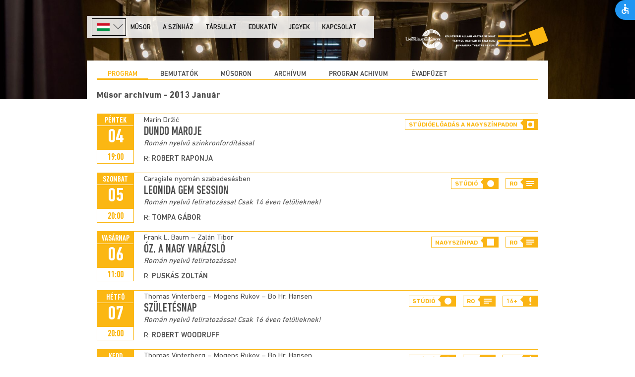

--- FILE ---
content_type: text/html; charset=UTF-8
request_url: https://www.huntheater.ro/musor/program/?ym=2013-01
body_size: 47977
content:
<!doctype html>
<!--[if lt IE 7]> <html class="ie6 oldie"> <![endif]-->
<!--[if IE 7]>    <html class="ie7 oldie"> <![endif]-->
<!--[if IE 8]>    <html class="ie8 oldie"> <![endif]-->
<!--[if gt IE 8]><!-->
<html class="">
<!--<![endif]-->
<head>
<meta charset="utf-8">
<meta name="viewport" content="width=device-width, initial-scale=1">
<meta name="robots" content="index,follow" />
<meta name="description" content="">
<meta name="keywords" content="">

<title>Program - Kolozsvári Állami Magyar Színház</title>
<script>
    var SD = '/';
    var LSD = '/';
</script>

<script type="text/javascript" src="/clires/v.9/js/jquery-1.11.1.min.js"></script>
<script type="text/javascript" src="/clires/v.9/js/jquery.form.min.js"></script>

<link rel="stylesheet" type="text/css" href="/clires/v.9/js/swipebox/css/swipebox.min.css" />
<script src="/clires/v.9/js/swipebox/js/jquery.swipebox.min.js"></script>

<link href="/clires/v.9/css/boilerplate.css" rel="stylesheet" type="text/css">
<link href="/clires/v.9/css/typog05.css" rel="stylesheet" type="text/css">
<link href="/clires/v.9/css/common.css" rel="stylesheet" type="text/css">

<link href="/clires/v.9/js/site/accessibility/open-accessibility.min.css?2" rel="stylesheet" type="text/css">
<script type="text/javascript" src="/clires/v.9/js/site/accessibility/open-accessibility.min.js"></script>
<script type="text/javascript" src="/clires/v.9/js/site/accessibility/locale.min.js"></script>

<!--[if gte IE 9]>
  <style type="text/css">
    gradient {
       filter: none;
    }
  </style>
<![endif]-->

<!--[if lt IE 9]>
<script src="//html5shiv.googlecode.com/svn/trunk/html5.js"></script>
<![endif]-->

<script src="/clires/v.9/js/functions.js"></script>
<script src="/clires/v.9/js/jquery.simplemodal.js"></script>

<script src="/clires/v.9/js/respond.min.js"></script>

<meta name="google-site-verification" content="69ZI7Ycych3gPA8DQEy1J4zZpryMkz3hHrwmKSftGtw" />
<!-- Global site tag (gtag.js) - Google Analytics -->
<script async src="https://www.googletagmanager.com/gtag/js?id=UA-116160800-1"></script>
<script>
  window.dataLayer = window.dataLayer || [];
  function gtag(){dataLayer.push(arguments);}
  gtag('js', new Date());

  gtag('config', 'UA-116160800-1');
</script></head>

<body class=" noHeadContent">
<script>
  $(function () {
	  $('body').openAccessibility({
		localization: ['en'],
		textSelector:'body',
		iconSize:'s'
	  });
  })
</script>
<div class="gridContainer clearfix">
	<div id="LayoutDiv1">
  
		<div id="header" style="background-image:url('/upload/img/header/big/14/14715-interferences_epites_bi-3745.jpg?v6');">
  
			<div id="topbarholder" class="headcontentwidth">
 
				<div id="menu-main-holder">
					<div class="langselect" id="langdiv">
						<ul>
							              					              						<li><a href="#" onclick="javascript:$('.langselhidden').toggle();$('.langselect').toggleClass('langselect-bg');return false;"><img src="/clires/v.9/img/flag-HU.png" style="height:15px;"><img src="/clires/v.9/img/langdown.png" alt="" class="langnav"></a></li>
              												              					              						<li class="langselhidden"><a href="/ro/program/program/?ym=2013-01"><img src="/clires/v.9/img/flag-RO.png" style="height:15px;"></a></li>
              												              					              						<li class="langselhidden"><a href="/en/whats-on/program/?ym=2013-01"><img src="/clires/v.9/img/flag-EN.png" style="height:15px;"></a></li>
              												              					              						<li class="langselhidden"><a href="/fr/programmation/programme/?ym=2013-01"><img src="/clires/v.9/img/flag-FR.png" style="height:15px;"></a></li>
              																		</ul>
					</div>
       
					<div id="showmenu" class="showmob"><a href="#" onclick="$('#menu-main').toggle();return false;">menu</a></div>
  					<img src="/clires/v.9/img/logo-mob.png" alt="KAMSZ" class="mainlogomob" OnClick="document.location.href='/';" style="cursor:pointer;">
					<div id="menu-main" class="showdt">
						<ul style="margin-left:2px;">
							<li><a href="/musor/program/" class="selected" >Műsor</a></li><li><a href="/a-szinhaz/rolunk/" class="" >A színház</a></li><li><a href="/tarsulat/?category=2" class="" >Társulat</a></li><li><a href="/edukativ/eszik-vagy-isszak/" class="" >Edukatív</a></li><li><a href="/jegyek/jegyinformacio/" class="" >Jegyek</a></li><li><a href="/kapcsolat/" class="" >Kapcsolat</a></li>						</ul>
					</div>
				</div>

				<a href="/"><img src="/clires/v.9/img/logo-dt.png" alt="KAMSZ" id="dtlogo" class="mainlogo lng_hu" style="width:220px;margin-top:20px"></a>   
				<div class="clearboth"></div>
			</div>
			<div class="clearboth"></div>

			<div id="headBottomHolder">
									<div class="submenu headcontentwidth">
						<ul>
														<li class="selected"><a href="/musor/program/" >Program</a></li>
														<li ><a href="/musor/bemutatok/" >Bemutatók</a></li>
														<li ><a href="/musor/musoron/" >Műsoron</a></li>
														<li ><a href="/musor/archivum/" >Archívum</a></li>
														<li ><a href="/musor/program-achivum/" >program achivum</a></li>
														<li ><a href="https://issuu.com/huntheater/docs/2024-2025_vadf_zet_web?fr=xKAE9_zU1NQ" target=" target=&quot;_blank&quot;">ÉVADFÜZET</a></li>
													</ul>
					</div>
				
				
		<div class="titleholder headcontentwidth" >
			<h1>Műsor archívum - 2013 Január</h1>		</div>
	
				
							</div>			

		</div> <!-- #header closing div -->
		
				
		<div id="contentholder" class="contentwidth">
				
	
	
		

			<div class="programrow prg-sarga active">

			<div class="programrow-frame">
				<div class="pcalholder" >
					<div class="pcaltop">
						<div class="prgcaldayname">péntek</div>
						<div class="pcaldate">04</div>
					</div>
					<div class="pcalbottom">
						<div class="pcaltime">19:00</div>
					</div>
				</div>

				<div class="programrow-inner">
					<div class="programrow-left">
						<div class="proghilite">Marin Držić</div>
						<div class="progtitle">
							<a href="/eloadas/191/dundo-maroje/" target="_self"><h1>Dundo Maroje</h1></a>
							
						</div>
						<div class="progcomment"><i> Román nyelvű szinkronfordítással </i></div>

													<div class="programrow-bottomleft">
								<h3><span>r: </span>Robert Raponja</h3>
							</div>
											
					</div>
				
					<div class="programrow-right">
						<div class="programrow-topright">
							
															<div class="progicon1">
									<h6>Stúdióelőadás a nagyszínpadon</h6>
									<div class="progiconright">
										<img src="/upload/img/helyszin.icon/thumb/6/6771-ikonok_nagytermi_studio.png" alt="">
									</div>
								</div>
														
														
														<div class="clearboth"></div>
						</div>

						<div class="programrow-bottomright">

							
						</div>
						<div class="clearboth"></div>
					</div>
					<div class="clearboth"></div>
				</div>

			</div>
			<div class="clearboth"></div>
		</div>
		<!-- ************************************************************************************** -->
			<div class="programrow prg-sarga ">

			<div class="programrow-frame">
				<div class="pcalholder" >
					<div class="pcaltop">
						<div class="prgcaldayname">szombat</div>
						<div class="pcaldate">05</div>
					</div>
					<div class="pcalbottom">
						<div class="pcaltime">20:00</div>
					</div>
				</div>

				<div class="programrow-inner">
					<div class="programrow-left">
						<div class="proghilite">Caragiale nyomán szabadesésben</div>
						<div class="progtitle">
							<a href="/eloadas/257/leonida-gem-session/" target="_self"><h1>Leonida Gem Session</h1></a>
							
						</div>
						<div class="progcomment"><i> Román nyelvű feliratozással Csak 14 éven felülieknek! </i></div>

													<div class="programrow-bottomleft">
								<h3><span>r: </span>Tompa Gábor</h3>
							</div>
											
					</div>
				
					<div class="programrow-right">
						<div class="programrow-topright">
							
															<div class="progicon1">
									<h6>Stúdió</h6>
									<div class="progiconright">
										<img src="/upload/img/helyszin.icon/thumb/6/6772-ikonok_studio.png" alt="">
									</div>
								</div>
														
															<div class="progicon1">
									<h6>RO</h6>
									<div class="progiconright">
										<img src="/clires/v.9/img/ikonok_felirat.png" alt="">
									</div>
								</div>
														
														<div class="clearboth"></div>
						</div>

						<div class="programrow-bottomright">

							
						</div>
						<div class="clearboth"></div>
					</div>
					<div class="clearboth"></div>
				</div>

			</div>
			<div class="clearboth"></div>
		</div>
		<!-- ************************************************************************************** -->
			<div class="programrow prg-sarga ">

			<div class="programrow-frame">
				<div class="pcalholder" >
					<div class="pcaltop">
						<div class="prgcaldayname">vasárnap</div>
						<div class="pcaldate">06</div>
					</div>
					<div class="pcalbottom">
						<div class="pcaltime">11:00</div>
					</div>
				</div>

				<div class="programrow-inner">
					<div class="programrow-left">
						<div class="proghilite">Frank L. Baum – Zalán Tibor</div>
						<div class="progtitle">
							<a href="/eloadas/239/oz-a-nagy-varazslo/" target="_self"><h1>Óz, a nagy varázsló</h1></a>
							
						</div>
						<div class="progcomment"><i> Román nyelvű feliratozással </i></div>

													<div class="programrow-bottomleft">
								<h3><span>r: </span>Puskás Zoltán</h3>
							</div>
											
					</div>
				
					<div class="programrow-right">
						<div class="programrow-topright">
							
															<div class="progicon1">
									<h6>Nagyszínpad</h6>
									<div class="progiconright">
										<img src="/upload/img/helyszin.icon/thumb/6/6770-ikonok_nagyterem.png" alt="">
									</div>
								</div>
														
															<div class="progicon1">
									<h6>RO</h6>
									<div class="progiconright">
										<img src="/clires/v.9/img/ikonok_felirat.png" alt="">
									</div>
								</div>
														
														<div class="clearboth"></div>
						</div>

						<div class="programrow-bottomright">

							
						</div>
						<div class="clearboth"></div>
					</div>
					<div class="clearboth"></div>
				</div>

			</div>
			<div class="clearboth"></div>
		</div>
		<!-- ************************************************************************************** -->
			<div class="programrow prg-sarga ">

			<div class="programrow-frame">
				<div class="pcalholder" >
					<div class="pcaltop">
						<div class="prgcaldayname">hétfő</div>
						<div class="pcaldate">07</div>
					</div>
					<div class="pcalbottom">
						<div class="pcaltime">20:00</div>
					</div>
				</div>

				<div class="programrow-inner">
					<div class="programrow-left">
						<div class="proghilite">Thomas Vinterberg – Mogens Rukov – Bo Hr. Hansen</div>
						<div class="progtitle">
							<a href="/eloadas/226/szuletesnap/" target="_self"><h1>Születésnap</h1></a>
							
						</div>
						<div class="progcomment"><i> Román nyelvű feliratozással Csak 16 éven felülieknek! </i></div>

													<div class="programrow-bottomleft">
								<h3><span>r: </span>Robert Woodruff</h3>
							</div>
											
					</div>
				
					<div class="programrow-right">
						<div class="programrow-topright">
							
															<div class="progicon1">
									<h6>Stúdió</h6>
									<div class="progiconright">
										<img src="/upload/img/helyszin.icon/thumb/6/6772-ikonok_studio.png" alt="">
									</div>
								</div>
														
															<div class="progicon1">
									<h6>RO</h6>
									<div class="progiconright">
										<img src="/clires/v.9/img/ikonok_felirat.png" alt="">
									</div>
								</div>
														
															<div class="progicon1">
									<h6>16+</h6>
									<div class="progiconright">
										<img src="/clires/v.9/img/ikonok_korhatar.png" alt="">
									</div>
								</div>
														<div class="clearboth"></div>
						</div>

						<div class="programrow-bottomright">

							
						</div>
						<div class="clearboth"></div>
					</div>
					<div class="clearboth"></div>
				</div>

			</div>
			<div class="clearboth"></div>
		</div>
		<!-- ************************************************************************************** -->
			<div class="programrow prg-sarga ">

			<div class="programrow-frame">
				<div class="pcalholder" >
					<div class="pcaltop">
						<div class="prgcaldayname">kedd</div>
						<div class="pcaldate">08</div>
					</div>
					<div class="pcalbottom">
						<div class="pcaltime">20:00</div>
					</div>
				</div>

				<div class="programrow-inner">
					<div class="programrow-left">
						<div class="proghilite">Thomas Vinterberg – Mogens Rukov – Bo Hr. Hansen</div>
						<div class="progtitle">
							<a href="/eloadas/226/szuletesnap/" target="_self"><h1>Születésnap</h1></a>
							
						</div>
						<div class="progcomment"><i> Román nyelvű feliratozással Csak 16 éven felülieknek! </i></div>

													<div class="programrow-bottomleft">
								<h3><span>r: </span>Robert Woodruff</h3>
							</div>
											
					</div>
				
					<div class="programrow-right">
						<div class="programrow-topright">
							
															<div class="progicon1">
									<h6>Stúdió</h6>
									<div class="progiconright">
										<img src="/upload/img/helyszin.icon/thumb/6/6772-ikonok_studio.png" alt="">
									</div>
								</div>
														
															<div class="progicon1">
									<h6>RO</h6>
									<div class="progiconright">
										<img src="/clires/v.9/img/ikonok_felirat.png" alt="">
									</div>
								</div>
														
															<div class="progicon1">
									<h6>16+</h6>
									<div class="progiconright">
										<img src="/clires/v.9/img/ikonok_korhatar.png" alt="">
									</div>
								</div>
														<div class="clearboth"></div>
						</div>

						<div class="programrow-bottomright">

							
						</div>
						<div class="clearboth"></div>
					</div>
					<div class="clearboth"></div>
				</div>

			</div>
			<div class="clearboth"></div>
		</div>
		<!-- ************************************************************************************** -->
			<div class="programrow prg-sarga ">

			<div class="programrow-frame">
				<div class="pcalholder" >
					<div class="pcaltop">
						<div class="prgcaldayname">csütörtök</div>
						<div class="pcaldate">10</div>
					</div>
					<div class="pcalbottom">
						<div class="pcaltime">19:00</div>
					</div>
				</div>

				<div class="programrow-inner">
					<div class="programrow-left">
						<div class="proghilite">Henrik Ibsen</div>
						<div class="progtitle">
							<a href="/eloadas/235/hedda-gabler/" target="_self"><h1>Hedda Gabler</h1></a>
							
						</div>
						<div class="progcomment"><i> ELMARAD </i></div>

													<div class="programrow-bottomleft">
								<h3><span>r: </span>Andrei Şerban</h3>
							</div>
											
					</div>
				
					<div class="programrow-right">
						<div class="programrow-topright">
							
														
															<div class="progicon1">
									<h6>RO</h6>
									<div class="progiconright">
										<img src="/clires/v.9/img/ikonok_felirat.png" alt="">
									</div>
								</div>
															<div class="progicon1">
									<h6>EN</h6>
									<div class="progiconright">
										<img src="/clires/v.9/img/ikonok_felirat.png" alt="">
									</div>
								</div>
														
														<div class="clearboth"></div>
						</div>

						<div class="programrow-bottomright">

							
						</div>
						<div class="clearboth"></div>
					</div>
					<div class="clearboth"></div>
				</div>

			</div>
			<div class="clearboth"></div>
		</div>
		<!-- ************************************************************************************** -->
			<div class="programrow prg-sarga ">

			<div class="programrow-frame">
				<div class="pcalholder" >
					<div class="pcaltop">
						<div class="prgcaldayname">péntek</div>
						<div class="pcaldate">11</div>
					</div>
					<div class="pcalbottom">
						<div class="pcaltime">19:00</div>
					</div>
				</div>

				<div class="programrow-inner">
					<div class="programrow-left">
						<div class="proghilite">Friedrich Dürrenmatt</div>
						<div class="progtitle">
							<a href="/eloadas/258/a-fizikusok/" target="_self"><h1>A fizikusok</h1></a>
							
						</div>
						<div class="progcomment"><i> Román nyelvű feliratozással </i></div>

													<div class="programrow-bottomleft">
								<h3><span>r: </span>Lori Petermann</h3>
							</div>
											
					</div>
				
					<div class="programrow-right">
						<div class="programrow-topright">
							
															<div class="progicon1">
									<h6>Nagyszínpad</h6>
									<div class="progiconright">
										<img src="/upload/img/helyszin.icon/thumb/6/6770-ikonok_nagyterem.png" alt="">
									</div>
								</div>
														
														
														<div class="clearboth"></div>
						</div>

						<div class="programrow-bottomright">

							
						</div>
						<div class="clearboth"></div>
					</div>
					<div class="clearboth"></div>
				</div>

			</div>
			<div class="clearboth"></div>
		</div>
		<!-- ************************************************************************************** -->
			<div class="programrow prg-sarga ">

			<div class="programrow-frame">
				<div class="pcalholder" >
					<div class="pcaltop">
						<div class="prgcaldayname">szombat</div>
						<div class="pcaldate">12</div>
					</div>
					<div class="pcalbottom">
						<div class="pcaltime">20:00</div>
					</div>
				</div>

				<div class="programrow-inner">
					<div class="programrow-left">
						<div class="proghilite">August Strindberg</div>
						<div class="progtitle">
							<a href="/eloadas/240/julie-kisasszony/" target="_self"><h1>Julie kisasszony</h1></a>
							
						</div>
						<div class="progcomment"><i> Román nyelvű feliratozással </i></div>

													<div class="programrow-bottomleft">
								<h3><span>r: </span>Felix Alexa</h3>
							</div>
											
					</div>
				
					<div class="programrow-right">
						<div class="programrow-topright">
							
															<div class="progicon1">
									<h6>Stúdió</h6>
									<div class="progiconright">
										<img src="/upload/img/helyszin.icon/thumb/6/6772-ikonok_studio.png" alt="">
									</div>
								</div>
														
															<div class="progicon1">
									<h6>RO</h6>
									<div class="progiconright">
										<img src="/clires/v.9/img/ikonok_felirat.png" alt="">
									</div>
								</div>
														
														<div class="clearboth"></div>
						</div>

						<div class="programrow-bottomright">

							
						</div>
						<div class="clearboth"></div>
					</div>
					<div class="clearboth"></div>
				</div>

			</div>
			<div class="clearboth"></div>
		</div>
		<!-- ************************************************************************************** -->
			<div class="programrow prg-sarga ">

			<div class="programrow-frame">
				<div class="pcalholder" >
					<div class="pcaltop">
						<div class="prgcaldayname">vasárnap</div>
						<div class="pcaldate">13</div>
					</div>
					<div class="pcalbottom">
						<div class="pcaltime">19:00</div>
					</div>
				</div>

				<div class="programrow-inner">
					<div class="programrow-left">
						<div class="proghilite">A. P. Csehov</div>
						<div class="progtitle">
							<a href="/eloadas/76/vanya-bacsi/" target="_self"><h1>Ványa bácsi</h1></a>
							
						</div>
						<div class="progcomment"><i> Román nyelvű feliratozással </i></div>

													<div class="programrow-bottomleft">
								<h3><span>r: </span>Andrei Şerban</h3>
							</div>
											
					</div>
				
					<div class="programrow-right">
						<div class="programrow-topright">
							
															<div class="progicon1">
									<h6>Stúdióelőadás a nagyszínpadon</h6>
									<div class="progiconright">
										<img src="/upload/img/helyszin.icon/thumb/6/6771-ikonok_nagytermi_studio.png" alt="">
									</div>
								</div>
														
															<div class="progicon1">
									<h6>RO</h6>
									<div class="progiconright">
										<img src="/clires/v.9/img/ikonok_felirat.png" alt="">
									</div>
								</div>
														
														<div class="clearboth"></div>
						</div>

						<div class="programrow-bottomright">

							
						</div>
						<div class="clearboth"></div>
					</div>
					<div class="clearboth"></div>
				</div>

			</div>
			<div class="clearboth"></div>
		</div>
		<!-- ************************************************************************************** -->
			<div class="programrow prg-sarga ">

			<div class="programrow-frame">
				<div class="pcalholder" >
					<div class="pcaltop">
						<div class="prgcaldayname">hétfő</div>
						<div class="pcaldate">14</div>
					</div>
					<div class="pcalbottom">
						<div class="pcaltime">19:00</div>
					</div>
				</div>

				<div class="programrow-inner">
					<div class="programrow-left">
						<div class="proghilite">A. P. Csehov</div>
						<div class="progtitle">
							<a href="/eloadas/76/vanya-bacsi/" target="_self"><h1>Ványa bácsi</h1></a>
							
						</div>
						<div class="progcomment"><i> Román nyelvű feliratozással </i></div>

													<div class="programrow-bottomleft">
								<h3><span>r: </span>Andrei Şerban</h3>
							</div>
											
					</div>
				
					<div class="programrow-right">
						<div class="programrow-topright">
							
															<div class="progicon1">
									<h6>Stúdióelőadás a nagyszínpadon</h6>
									<div class="progiconright">
										<img src="/upload/img/helyszin.icon/thumb/6/6771-ikonok_nagytermi_studio.png" alt="">
									</div>
								</div>
														
															<div class="progicon1">
									<h6>RO</h6>
									<div class="progiconright">
										<img src="/clires/v.9/img/ikonok_felirat.png" alt="">
									</div>
								</div>
														
														<div class="clearboth"></div>
						</div>

						<div class="programrow-bottomright">

							
						</div>
						<div class="clearboth"></div>
					</div>
					<div class="clearboth"></div>
				</div>

			</div>
			<div class="clearboth"></div>
		</div>
		<!-- ************************************************************************************** -->
			<div class="programrow prg-sarga ">

			<div class="programrow-frame">
				<div class="pcalholder" >
					<div class="pcaltop">
						<div class="prgcaldayname">kedd</div>
						<div class="pcaldate">15</div>
					</div>
					<div class="pcalbottom">
						<div class="pcaltime">20:00</div>
					</div>
				</div>

				<div class="programrow-inner">
					<div class="programrow-left">
						<div class="proghilite">Arthur Miller</div>
						<div class="progtitle">
							<a href="/eloadas/210/egy-ugynok-halala/" target="_self"><h1>Egy ügynök halála</h1></a>
							
						</div>
						<div class="progcomment"><i> Román nyelvű feliratozással Csak 15 éven felülieknek! </i></div>

													<div class="programrow-bottomleft">
								<h3><span>r: </span>Tom Dugdale</h3>
							</div>
											
					</div>
				
					<div class="programrow-right">
						<div class="programrow-topright">
							
															<div class="progicon1">
									<h6>Stúdió</h6>
									<div class="progiconright">
										<img src="/upload/img/helyszin.icon/thumb/6/6772-ikonok_studio.png" alt="">
									</div>
								</div>
														
														
														<div class="clearboth"></div>
						</div>

						<div class="programrow-bottomright">

							
						</div>
						<div class="clearboth"></div>
					</div>
					<div class="clearboth"></div>
				</div>

			</div>
			<div class="clearboth"></div>
		</div>
		<!-- ************************************************************************************** -->
			<div class="programrow prg-sarga ">

			<div class="programrow-frame">
				<div class="pcalholder" >
					<div class="pcaltop">
						<div class="prgcaldayname">csütörtök</div>
						<div class="pcaldate">17</div>
					</div>
					<div class="pcalbottom">
						<div class="pcaltime">20:00</div>
					</div>
				</div>

				<div class="programrow-inner">
					<div class="programrow-left">
						<div class="proghilite">Visky András</div>
						<div class="progtitle">
							<a href="/eloadas/155/alkoholistak/" target="_self"><h1>Alkoholisták</h1></a>
							
						</div>
						<div class="progcomment"><i> ELMARAD </i></div>

													<div class="programrow-bottomleft">
								<h3><span>r: </span>Tompa Gábor</h3>
							</div>
											
					</div>
				
					<div class="programrow-right">
						<div class="programrow-topright">
							
														
															<div class="progicon1">
									<h6>RO</h6>
									<div class="progiconright">
										<img src="/clires/v.9/img/ikonok_felirat.png" alt="">
									</div>
								</div>
														
															<div class="progicon1">
									<h6>12+</h6>
									<div class="progiconright">
										<img src="/clires/v.9/img/ikonok_korhatar.png" alt="">
									</div>
								</div>
														<div class="clearboth"></div>
						</div>

						<div class="programrow-bottomright">

							
						</div>
						<div class="clearboth"></div>
					</div>
					<div class="clearboth"></div>
				</div>

			</div>
			<div class="clearboth"></div>
		</div>
		<!-- ************************************************************************************** -->
			<div class="programrow prg-sarga ">

			<div class="programrow-frame">
				<div class="pcalholder" >
					<div class="pcaltop">
						<div class="prgcaldayname">szombat</div>
						<div class="pcaldate">19</div>
					</div>
					<div class="pcalbottom">
						<div class="pcaltime">20:00</div>
					</div>
				</div>

				<div class="programrow-inner">
					<div class="programrow-left">
						<div class="proghilite">Liam Clancy, Mary Reich, Yolande Snaith, Shahrokh Yadegari, Tompa Gábor</div>
						<div class="progtitle">
							<a href="/eloadas/259/romok-igaz-menedek/" target="_self"><h1>Romok igaz menedék</h1></a>
							
						</div>
						<div class="progcomment"><i> Táncszínházi előadás Csak 12 éven felülieknek! </i></div>

													<div class="programrow-bottomleft">
								<h3><span>r: </span>Tompa Gábor</h3>
							</div>
											
					</div>
				
					<div class="programrow-right">
						<div class="programrow-topright">
							
															<div class="progicon1">
									<h6>Stúdió</h6>
									<div class="progiconright">
										<img src="/upload/img/helyszin.icon/thumb/6/6772-ikonok_studio.png" alt="">
									</div>
								</div>
														
														
														<div class="clearboth"></div>
						</div>

						<div class="programrow-bottomright">

							
						</div>
						<div class="clearboth"></div>
					</div>
					<div class="clearboth"></div>
				</div>

			</div>
			<div class="clearboth"></div>
		</div>
		<!-- ************************************************************************************** -->
			<div class="programrow prg-sarga ">

			<div class="programrow-frame">
				<div class="pcalholder" >
					<div class="pcaltop">
						<div class="prgcaldayname">vasárnap</div>
						<div class="pcaldate">20</div>
					</div>
					<div class="pcalbottom">
						<div class="pcaltime">11:00</div>
					</div>
				</div>

				<div class="programrow-inner">
					<div class="programrow-left">
						<div class="proghilite">Frank L. Baum – Zalán Tibor</div>
						<div class="progtitle">
							<a href="/eloadas/239/oz-a-nagy-varazslo/" target="_self"><h1>Óz, a nagy varázsló</h1></a>
							
						</div>
						<div class="progcomment"><i> Román nyelvű feliratozással </i></div>

													<div class="programrow-bottomleft">
								<h3><span>r: </span>Puskás Zoltán</h3>
							</div>
											
					</div>
				
					<div class="programrow-right">
						<div class="programrow-topright">
							
															<div class="progicon1">
									<h6>Nagyszínpad</h6>
									<div class="progiconright">
										<img src="/upload/img/helyszin.icon/thumb/6/6770-ikonok_nagyterem.png" alt="">
									</div>
								</div>
														
															<div class="progicon1">
									<h6>RO</h6>
									<div class="progiconright">
										<img src="/clires/v.9/img/ikonok_felirat.png" alt="">
									</div>
								</div>
														
														<div class="clearboth"></div>
						</div>

						<div class="programrow-bottomright">

							
						</div>
						<div class="clearboth"></div>
					</div>
					<div class="clearboth"></div>
				</div>

			</div>
			<div class="clearboth"></div>
		</div>
		<!-- ************************************************************************************** -->
			<div class="programrow prg-sarga ">

			<div class="programrow-frame">
				<div class="pcalholder" >
					<div class="pcaltop">
						<div class="prgcaldayname">hétfő</div>
						<div class="pcaldate">21</div>
					</div>
					<div class="pcalbottom">
						<div class="pcaltime">20:00</div>
					</div>
				</div>

				<div class="programrow-inner">
					<div class="programrow-left">
						<div class="proghilite">Caragiale nyomán szabadesésben</div>
						<div class="progtitle">
							<a href="/eloadas/257/leonida-gem-session/" target="_self"><h1>Leonida Gem Session</h1></a>
							
						</div>
						<div class="progcomment"><i> Román nyelvű feliratozással Csak 14 éven felülieknek! </i></div>

													<div class="programrow-bottomleft">
								<h3><span>r: </span>Tompa Gábor</h3>
							</div>
											
					</div>
				
					<div class="programrow-right">
						<div class="programrow-topright">
							
															<div class="progicon1">
									<h6>Stúdió</h6>
									<div class="progiconright">
										<img src="/upload/img/helyszin.icon/thumb/6/6772-ikonok_studio.png" alt="">
									</div>
								</div>
														
															<div class="progicon1">
									<h6>RO</h6>
									<div class="progiconright">
										<img src="/clires/v.9/img/ikonok_felirat.png" alt="">
									</div>
								</div>
														
														<div class="clearboth"></div>
						</div>

						<div class="programrow-bottomright">

							
						</div>
						<div class="clearboth"></div>
					</div>
					<div class="clearboth"></div>
				</div>

			</div>
			<div class="clearboth"></div>
		</div>
		<!-- ************************************************************************************** -->
			<div class="programrow prg-sarga ">

			<div class="programrow-frame">
				<div class="pcalholder" >
					<div class="pcaltop">
						<div class="prgcaldayname">kedd</div>
						<div class="pcaldate">22</div>
					</div>
					<div class="pcalbottom">
						<div class="pcaltime">20:00</div>
					</div>
				</div>

				<div class="programrow-inner">
					<div class="programrow-left">
						<div class="proghilite">&nbsp;</div>
						<div class="progtitle">
							<a href="/eloadas/261/orkeny-egypercesek/" target="_self"><h1>Örkény: Egypercesek</h1></a>
							
						</div>
						<div class="progcomment"><i> </i></div>

													<div class="programrow-bottomleft">
								<h3><span>r: </span>Köllő Csongor</h3>
							</div>
											
					</div>
				
					<div class="programrow-right">
						<div class="programrow-topright">
							
															<div class="progicon1">
									<h6>Stúdió</h6>
									<div class="progiconright">
										<img src="/upload/img/helyszin.icon/thumb/6/6772-ikonok_studio.png" alt="">
									</div>
								</div>
														
														
														<div class="clearboth"></div>
						</div>

						<div class="programrow-bottomright">

							
						</div>
						<div class="clearboth"></div>
					</div>
					<div class="clearboth"></div>
				</div>

			</div>
			<div class="clearboth"></div>
		</div>
		<!-- ************************************************************************************** -->
			<div class="programrow prg-sarga ">

			<div class="programrow-frame">
				<div class="pcalholder" >
					<div class="pcaltop">
						<div class="prgcaldayname">csütörtök</div>
						<div class="pcaldate">24</div>
					</div>
					<div class="pcalbottom">
						<div class="pcaltime">20:00</div>
					</div>
				</div>

				<div class="programrow-inner">
					<div class="programrow-left">
						<div class="proghilite">Ingmar Bergman</div>
						<div class="progtitle">
							<a href="/eloadas/135/suttogasok-es-sikolyok/" target="_self"><h1>Suttogások és sikolyok</h1></a>
							
						</div>
						<div class="progcomment"><i> Román nyelvű feliratozással Csak 18 éven felülieknek! </i></div>

													<div class="programrow-bottomleft">
								<h3><span>r: </span>Andrei Şerban</h3>
							</div>
											
					</div>
				
					<div class="programrow-right">
						<div class="programrow-topright">
							
															<div class="progicon1">
									<h6>Stúdió</h6>
									<div class="progiconright">
										<img src="/upload/img/helyszin.icon/thumb/6/6772-ikonok_studio.png" alt="">
									</div>
								</div>
														
															<div class="progicon1">
									<h6>RO</h6>
									<div class="progiconright">
										<img src="/clires/v.9/img/ikonok_felirat.png" alt="">
									</div>
								</div>
															<div class="progicon1">
									<h6>EN</h6>
									<div class="progiconright">
										<img src="/clires/v.9/img/ikonok_felirat.png" alt="">
									</div>
								</div>
														
															<div class="progicon1">
									<h6>18+</h6>
									<div class="progiconright">
										<img src="/clires/v.9/img/ikonok_korhatar.png" alt="">
									</div>
								</div>
														<div class="clearboth"></div>
						</div>

						<div class="programrow-bottomright">

							
						</div>
						<div class="clearboth"></div>
					</div>
					<div class="clearboth"></div>
				</div>

			</div>
			<div class="clearboth"></div>
		</div>
		<!-- ************************************************************************************** -->
			<div class="programrow prg-sarga ">

			<div class="programrow-frame">
				<div class="pcalholder" >
					<div class="pcaltop">
						<div class="prgcaldayname">péntek</div>
						<div class="pcaldate">25</div>
					</div>
					<div class="pcalbottom">
						<div class="pcaltime">18:00</div>
					</div>
				</div>

				<div class="programrow-inner">
					<div class="programrow-left">
						<div class="proghilite">Giacomo Puccini</div>
						<div class="progtitle">
							<a href="/eloadas/77/gianni-schicchi/" target="_self"><h1>Gianni Schicchi</h1></a>
							
						</div>
						<div class="progcomment"><i> Olasz nyelvű előadás magyar és román nyelvű feliratozással </i></div>

													<div class="programrow-bottomleft">
								<h3><span>r: </span>Silviu Purcărete</h3>
							</div>
											
					</div>
				
					<div class="programrow-right">
						<div class="programrow-topright">
							
															<div class="progicon1">
									<h6>Nagyszínpad</h6>
									<div class="progiconright">
										<img src="/upload/img/helyszin.icon/thumb/6/6770-ikonok_nagyterem.png" alt="">
									</div>
								</div>
														
															<div class="progicon1">
									<h6>RO</h6>
									<div class="progiconright">
										<img src="/clires/v.9/img/ikonok_felirat.png" alt="">
									</div>
								</div>
														
														<div class="clearboth"></div>
						</div>

						<div class="programrow-bottomright">

							
						</div>
						<div class="clearboth"></div>
					</div>
					<div class="clearboth"></div>
				</div>

			</div>
			<div class="clearboth"></div>
		</div>
		<!-- ************************************************************************************** -->
			<div class="programrow prg-sarga ">

			<div class="programrow-frame">
				<div class="pcalholder" >
					<div class="pcaltop">
						<div class="prgcaldayname">szombat</div>
						<div class="pcaldate">26</div>
					</div>
					<div class="pcalbottom">
						<div class="pcaltime">19:00</div>
					</div>
				</div>

				<div class="programrow-inner">
					<div class="programrow-left">
						<div class="proghilite">Marin Držić</div>
						<div class="progtitle">
							<a href="/eloadas/191/dundo-maroje/" target="_self"><h1>Dundo Maroje</h1></a>
							
						</div>
						<div class="progcomment"><i> Román nyelvű szinkronfordítással </i></div>

													<div class="programrow-bottomleft">
								<h3><span>r: </span>Robert Raponja</h3>
							</div>
											
					</div>
				
					<div class="programrow-right">
						<div class="programrow-topright">
							
															<div class="progicon1">
									<h6>Stúdióelőadás a nagyszínpadon</h6>
									<div class="progiconright">
										<img src="/upload/img/helyszin.icon/thumb/6/6771-ikonok_nagytermi_studio.png" alt="">
									</div>
								</div>
														
														
														<div class="clearboth"></div>
						</div>

						<div class="programrow-bottomright">

							
						</div>
						<div class="clearboth"></div>
					</div>
					<div class="clearboth"></div>
				</div>

			</div>
			<div class="clearboth"></div>
		</div>
		<!-- ************************************************************************************** -->
			<div class="programrow prg-sarga ">

			<div class="programrow-frame">
				<div class="pcalholder" >
					<div class="pcaltop">
						<div class="prgcaldayname">kedd</div>
						<div class="pcaldate">29</div>
					</div>
					<div class="pcalbottom">
						<div class="pcaltime">19:00</div>
					</div>
				</div>

				<div class="programrow-inner">
					<div class="programrow-left">
						<div class="proghilite">Henrik Ibsen</div>
						<div class="progtitle">
							<a href="/eloadas/235/hedda-gabler/" target="_self"><h1>Hedda Gabler</h1></a>
							
						</div>
						<div class="progcomment"><i> Román nyelvű feliratozással </i></div>

													<div class="programrow-bottomleft">
								<h3><span>r: </span>Andrei Şerban</h3>
							</div>
											
					</div>
				
					<div class="programrow-right">
						<div class="programrow-topright">
							
															<div class="progicon1">
									<h6>Stúdió</h6>
									<div class="progiconright">
										<img src="/upload/img/helyszin.icon/thumb/6/6772-ikonok_studio.png" alt="">
									</div>
								</div>
														
															<div class="progicon1">
									<h6>RO</h6>
									<div class="progiconright">
										<img src="/clires/v.9/img/ikonok_felirat.png" alt="">
									</div>
								</div>
															<div class="progicon1">
									<h6>EN</h6>
									<div class="progiconright">
										<img src="/clires/v.9/img/ikonok_felirat.png" alt="">
									</div>
								</div>
														
														<div class="clearboth"></div>
						</div>

						<div class="programrow-bottomright">

							
						</div>
						<div class="clearboth"></div>
					</div>
					<div class="clearboth"></div>
				</div>

			</div>
			<div class="clearboth"></div>
		</div>
		<!-- ************************************************************************************** -->
		
	
	<div class="clearboth"></div>
	<br>
	<a href="/musor/program-achivum/">Műsor archívum</a> 

		</div>

		<div class="clearboth"></div>
		
		<div id="footer" class="ck" style="background-image: url('/upload/img/footer/big/14/14061-header_footer_4.png');">
			<div class="centerholder contentwidth">
				<div class="row12">
<div class="col-4 col-pr-15">
<h2>Menü</h2>

<ul>
	<li><a href="/home/">Főoldal</a></li>
	<li><a href="/musor/program/">Havi műsor</a></li>
	<li><a href="/tarsulat/">Társulat</a></li>
	<li><a href="/jegyek/jegyinformacio/">Jegyek</a></li>
	<li><a href="/ro/informatii-publice/">Közérdekű információk</a></li>
	<li><a href="/adatvedelem/">Adatvédelem</a></li>
	<li><a href="/partnerek/">Partnereink</a></li>
</ul>
</div>

<div class="col-4 col-pl-15 col-pr-15">
<h2>Kapcsolat</h2>

<table border="0" cellpadding="3" cellspacing="1" style="width: 100%;">
	<tbody>
		<tr>
			<td style="vertical-align: top;">CÍM:</td>
			<td style="vertical-align: top;"><a href="https://www.google.ro/maps/place/%C3%81llami+Magyar+Sz%C3%ADnh%C3%A1z/@46.7724605,23.5818488,17z/data=!3m1!4b1!4m5!3m4!1s0x47490e9b9c80a071:0xb6e4c160163901fb!8m2!3d46.7724605!4d23.5840375?hl=hu" target="_blank"><img alt="" class="left" src="/upload/img/ck/thumb/13/13942-pin.png" style="width: 23px; height: 33px;" /></a> E. Isac u. 26-28,&nbsp;<br />
			400023 Kolozsvár, Románia</td>
		</tr>
		<tr>
			<td style="vertical-align: top;">TELEFON:</td>
			<td>Titkárság: +40-264-439204<br />
			Jegypénztár: 40-264-431986</td>
		</tr>
		<tr>
			<td style="vertical-align: top;">FAX:</td>
			<td>+40-264-236125</td>
		</tr>
	</tbody>
</table>
<br />
<strong><a 540="" allowfullscreen="" block="" frameborder="&quot;0&quot;" height="&quot;305&quot;" href="https://12cfd2ef.sibforms.com/serve/[base64]" scrolling="&quot;auto&quot;" src="&quot;https://12cfd2ef.sibforms.com/serve/[base64]&quot;" target="_blank" width="&quot;540&quot;">Iratkozzon fel hírlevelünkre!</a></strong>&nbsp;</div>

<div class="col-4 col-pl-15">
<h2>Kövess minket</h2>

<div><br />
<a href="https://www.facebook.com/Teatrul.Maghiar.de.Stat.Cluj/" target="_blank"><img alt="" src="/upload/img/ck/thumb/6/6775-icon-fb.png" style="width: 30px; height: 30px;" /></a> &nbsp;&nbsp;&nbsp; <a href="https://www.instagram.com/huntheater" target="_blank"><img alt="" src="/upload/img/ck/thumb/6/6777-icon-ig.png" style="width: 30px; height: 30px;" /></a>&nbsp; &nbsp;&nbsp; <a href="https://www.youtube.com/user/kolozsvariszinhaz" target="_blank"><img alt="" src="/upload/img/ck/thumb/6/6781-icon-yt.png" style="width: 30px; height: 30px;" /></a>&nbsp; &nbsp;&nbsp; <a href="https://www.linkedin.com/company/kolozsv%C3%A1ri-%C3%A1llami-magyar-sz%C3%ADnh%C3%A1z/" target="_blank"><img alt="" src="/upload/img/ck/thumb/6/6778-icon-li.png" style="width: 30px; height: 30px;" /></a>&nbsp; &nbsp;&nbsp; <a href="https://vimeo.com/huntheater"><img alt="" src="/upload/img/ck/thumb/16/16311-vimeo_icon-01.png" style="width: 30px; height: 30px;" /></a><br />
<br />
Sűrgősség esetén használja<br />
az APEL 112 applikációt:&nbsp;<br />
<br />
<a href="https://www.sts.ro/ro/serviciu-localizare-apel-112"><img alt="" src="/upload/img/ck/thumb/15/15151-logocska.png?v2" style="width: 50px; height: 50px;" /></a>&nbsp; &nbsp; &nbsp; &nbsp; <a href="https://infocons.ro/"><img alt="" class="resp-25" src="/upload/img/ck/thumb/16/16187-infocons-1.-png.png?v7" /></a>&nbsp; &nbsp; &nbsp; &nbsp; &nbsp; &nbsp; &nbsp; &nbsp; &nbsp; &nbsp; &nbsp; &nbsp; &nbsp; &nbsp; &nbsp; &nbsp; &nbsp; &nbsp; &nbsp; &nbsp; &nbsp; &nbsp; &nbsp; &nbsp; &nbsp; &nbsp; &nbsp; &nbsp; &nbsp; &nbsp; &nbsp; &nbsp; &nbsp; &nbsp; &nbsp; &nbsp; &nbsp; &nbsp; &nbsp; &nbsp; &nbsp; &nbsp; &nbsp; &nbsp; &nbsp; &nbsp;</div>
</div>
</div>				<form action="/kereses/">
					<div id="menusearch" style="display:inline-block;">
						<input type="text" name="q" placeholder="" class="msfield" value=""><input type="submit" value="" class="msbutton" />
					</div>
				</form>
			</div>
			
		</div>

		<div id="copyright">
			<div class="centerholder contentwidth">
				<div class="copycol1">
					Copyright © 2025 Kolozsvári Állami Magyar Színház. Minden jog fenntartva.<br>
					<div style="margin:5px 0;">A színház fenntartója a Kulturális Minisztérium.</div>
				</div>

				<div class="copycol2">
					<a href="http://www.union-theatres-europe.eu/UNIQ150468531110473/home" target="_blank"><img src="/clires/v.9/img/ute_logo.png" alt="UTE" style="margin-top: 4px;"></a> <img src="/clires/v.9/img/kamsz_logo2.png" alt="" style="margin-top: -15px;">
				</div>
			
				<div class="clearboth"></div>
			</div>
		</div>
	</div>
</div> <!--gridcont closing div -->


<script>

;( function( $ ) {

	$(window).on("resize", function () {
		if ($('#dtlogo').is(":visible")){
			$('#dtlogo').width($('#topbarholder').width() - $('#menu-main-holder').outerWidth() - 20);
			$('#dtlogo').css({'margin-top': (20 + ((66 - $('#dtlogo').height()) / 2)) + 'px'});
		}
	}).resize();

	$(document).click(function(event) {
		if (!$(event.target).closest('#langdiv').length) {
			if ($('.langselhidden').is(":visible")) {
				$('.langselhidden').toggle();$('.langselect').toggleClass('langselect-bg');
			}
		}
		if ($('#showmenu').is(":visible")){
			if (!$(event.target).closest('#showmenu').length) {
				if ($('#menu-main').is(":visible")) {
					$('#menu-main').toggle();
				}
			}
		}
		
	})


	$("img[data-caption]").each(function(){
		if ($(this).data('caption') != ''){
			$(this).wrap($('<figure>',{
			   class: "" + ($(this).attr("class") != undefined ? $(this).attr("class") : '' ),
			})).parent().append( $( "<figcaption>"+$(this).data('caption')+"</figcaption>" ) );
			$(this).attr("class", '');
		}
	});

	$("img[data-gal]").each(function(){
		$(this).wrap($('<a>',{
		   href: $(this).attr('src').replace('/thumb/', '/big/'),
		   class: "swipebox",
		   rel: $(this).data('gal'),
		   title: $(this).attr('title')
		})).removeAttr('data-gal');
	});


	$( '.swipebox' ).swipebox({hideBarsDelay: 0});
	resizeblog();
	
} )( jQuery );

$(window).load(function(){
	$('#contentholder').css('min-height', $( window ).height() - $('#header' ).outerHeight() - $('#footer' ).outerHeight() - $('#copyright' ).outerHeight() - 30);
	$('body').css({ 'filter' : ''});
});


</script>

</body>
</html>